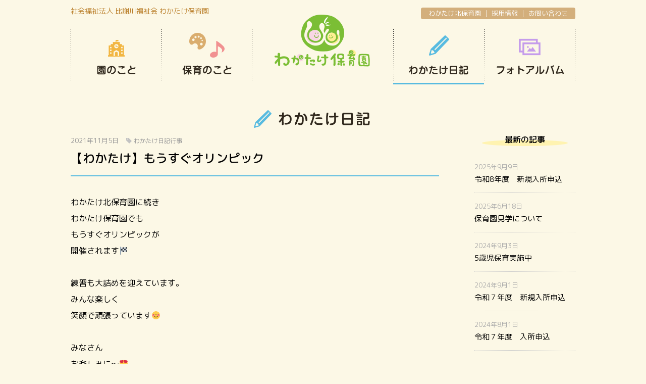

--- FILE ---
content_type: text/html; charset=UTF-8
request_url: https://wakatake-kids.com/diary/268746/
body_size: 8067
content:
<!DOCTYPE html>
<html lang="ja" dir="ltr">
<head prefix="og: http://ogp.me/ns# fb: http://ogp.me/ns/fb# article: http://ogp.me/ns/article#">
<meta charset="utf-8">
<!--[if IE]><meta http-equiv="X-UA-Compatible" content="IE=edge"><![endif]-->
<!--[if lt IE 8]><script src="https://ie7-js.googlecode.com/svn/version/2.1(beta4)/IE8.js"></script><![endif]-->
<!--[if lt IE 9]><script src="http://html5shim.googlecode.com/svn/trunk/html5.js"></script><![endif]-->
<title>【わかたけ】もうすぐオリンピック | わかたけ保育園 | 沖縄県読谷村の保育園</title>
<meta name="description" content="【わかたけ】もうすぐオリンピックページです。わかたけ保育園は「あかるい子」「元気な子」「すなおな子」を保育目標に、愛情と感謝をもって、子ども達・保護者・地域と共に成長します。">
<meta name="keywords" content="【わかたけ】もうすぐオリンピック,わかたけ保育園,保育園,読谷,沖縄,こそだてひろば">
<meta name="viewport" content="width=device-width, user-scalable=no, initial-scale=1, maximum-scale=1">
<link rel="shortcut icon" href="https://wakatake-kids.com/cms/wp-content/themes/wakatake/img/favicon.ico">
<link rel="apple-touch-icon" href="https://wakatake-kids.com/cms/wp-content/themes/wakatake/img/common/apple-touch-icon.png">
<link rel="stylesheet" href="https://wakatake-kids.com/cms/wp-content/themes/wakatake/style.css?ver=1.0.1">
<link rel="stylesheet" href="https://wakatake-kids.com/cms/wp-content/themes/wakatake/page.css?ver=1.2">
<link rel="alternate" hreflang="ja" href="https://wakatake-kids.com" />
<!-- Global Site Tag (gtag.js) - Google Analytics -->
<script async src="https://www.googletagmanager.com/gtag/js?id=UA-59716680-32"></script>
<script>
  window.dataLayer = window.dataLayer || [];
  function gtag(){dataLayer.push(arguments)};
  gtag('js', new Date());

  gtag('config', 'UA-59716680-32');
</script>
<script src="//ajax.googleapis.com/ajax/libs/jquery/1.11.0/jquery.min.js"></script>
<script>
$(function($){
  $('.menu_btn').on('click', function(){
    $('body').toggleClass('drawer-menu');
  });
});
</script>
<link href="https://fonts.googleapis.com/earlyaccess/roundedmplus1c.css" rel="stylesheet" />
<meta name='robots' content='max-image-preview:large' />
<script type="text/javascript">
window._wpemojiSettings = {"baseUrl":"https:\/\/s.w.org\/images\/core\/emoji\/14.0.0\/72x72\/","ext":".png","svgUrl":"https:\/\/s.w.org\/images\/core\/emoji\/14.0.0\/svg\/","svgExt":".svg","source":{"concatemoji":"https:\/\/wakatake-kids.com\/cms\/wp-includes\/js\/wp-emoji-release.min.js?ver=6.2"}};
/*! This file is auto-generated */
!function(e,a,t){var n,r,o,i=a.createElement("canvas"),p=i.getContext&&i.getContext("2d");function s(e,t){p.clearRect(0,0,i.width,i.height),p.fillText(e,0,0);e=i.toDataURL();return p.clearRect(0,0,i.width,i.height),p.fillText(t,0,0),e===i.toDataURL()}function c(e){var t=a.createElement("script");t.src=e,t.defer=t.type="text/javascript",a.getElementsByTagName("head")[0].appendChild(t)}for(o=Array("flag","emoji"),t.supports={everything:!0,everythingExceptFlag:!0},r=0;r<o.length;r++)t.supports[o[r]]=function(e){if(p&&p.fillText)switch(p.textBaseline="top",p.font="600 32px Arial",e){case"flag":return s("\ud83c\udff3\ufe0f\u200d\u26a7\ufe0f","\ud83c\udff3\ufe0f\u200b\u26a7\ufe0f")?!1:!s("\ud83c\uddfa\ud83c\uddf3","\ud83c\uddfa\u200b\ud83c\uddf3")&&!s("\ud83c\udff4\udb40\udc67\udb40\udc62\udb40\udc65\udb40\udc6e\udb40\udc67\udb40\udc7f","\ud83c\udff4\u200b\udb40\udc67\u200b\udb40\udc62\u200b\udb40\udc65\u200b\udb40\udc6e\u200b\udb40\udc67\u200b\udb40\udc7f");case"emoji":return!s("\ud83e\udef1\ud83c\udffb\u200d\ud83e\udef2\ud83c\udfff","\ud83e\udef1\ud83c\udffb\u200b\ud83e\udef2\ud83c\udfff")}return!1}(o[r]),t.supports.everything=t.supports.everything&&t.supports[o[r]],"flag"!==o[r]&&(t.supports.everythingExceptFlag=t.supports.everythingExceptFlag&&t.supports[o[r]]);t.supports.everythingExceptFlag=t.supports.everythingExceptFlag&&!t.supports.flag,t.DOMReady=!1,t.readyCallback=function(){t.DOMReady=!0},t.supports.everything||(n=function(){t.readyCallback()},a.addEventListener?(a.addEventListener("DOMContentLoaded",n,!1),e.addEventListener("load",n,!1)):(e.attachEvent("onload",n),a.attachEvent("onreadystatechange",function(){"complete"===a.readyState&&t.readyCallback()})),(e=t.source||{}).concatemoji?c(e.concatemoji):e.wpemoji&&e.twemoji&&(c(e.twemoji),c(e.wpemoji)))}(window,document,window._wpemojiSettings);
</script>
<style type="text/css">
img.wp-smiley,
img.emoji {
	display: inline !important;
	border: none !important;
	box-shadow: none !important;
	height: 1em !important;
	width: 1em !important;
	margin: 0 0.07em !important;
	vertical-align: -0.1em !important;
	background: none !important;
	padding: 0 !important;
}
</style>
	<link rel='stylesheet' id='wp-block-library-css' href='https://wakatake-kids.com/cms/wp-includes/css/dist/block-library/style.min.css?ver=6.2' type='text/css' media='all' />
<link rel='stylesheet' id='classic-theme-styles-css' href='https://wakatake-kids.com/cms/wp-includes/css/classic-themes.min.css?ver=6.2' type='text/css' media='all' />
<style id='global-styles-inline-css' type='text/css'>
body{--wp--preset--color--black: #000000;--wp--preset--color--cyan-bluish-gray: #abb8c3;--wp--preset--color--white: #ffffff;--wp--preset--color--pale-pink: #f78da7;--wp--preset--color--vivid-red: #cf2e2e;--wp--preset--color--luminous-vivid-orange: #ff6900;--wp--preset--color--luminous-vivid-amber: #fcb900;--wp--preset--color--light-green-cyan: #7bdcb5;--wp--preset--color--vivid-green-cyan: #00d084;--wp--preset--color--pale-cyan-blue: #8ed1fc;--wp--preset--color--vivid-cyan-blue: #0693e3;--wp--preset--color--vivid-purple: #9b51e0;--wp--preset--gradient--vivid-cyan-blue-to-vivid-purple: linear-gradient(135deg,rgba(6,147,227,1) 0%,rgb(155,81,224) 100%);--wp--preset--gradient--light-green-cyan-to-vivid-green-cyan: linear-gradient(135deg,rgb(122,220,180) 0%,rgb(0,208,130) 100%);--wp--preset--gradient--luminous-vivid-amber-to-luminous-vivid-orange: linear-gradient(135deg,rgba(252,185,0,1) 0%,rgba(255,105,0,1) 100%);--wp--preset--gradient--luminous-vivid-orange-to-vivid-red: linear-gradient(135deg,rgba(255,105,0,1) 0%,rgb(207,46,46) 100%);--wp--preset--gradient--very-light-gray-to-cyan-bluish-gray: linear-gradient(135deg,rgb(238,238,238) 0%,rgb(169,184,195) 100%);--wp--preset--gradient--cool-to-warm-spectrum: linear-gradient(135deg,rgb(74,234,220) 0%,rgb(151,120,209) 20%,rgb(207,42,186) 40%,rgb(238,44,130) 60%,rgb(251,105,98) 80%,rgb(254,248,76) 100%);--wp--preset--gradient--blush-light-purple: linear-gradient(135deg,rgb(255,206,236) 0%,rgb(152,150,240) 100%);--wp--preset--gradient--blush-bordeaux: linear-gradient(135deg,rgb(254,205,165) 0%,rgb(254,45,45) 50%,rgb(107,0,62) 100%);--wp--preset--gradient--luminous-dusk: linear-gradient(135deg,rgb(255,203,112) 0%,rgb(199,81,192) 50%,rgb(65,88,208) 100%);--wp--preset--gradient--pale-ocean: linear-gradient(135deg,rgb(255,245,203) 0%,rgb(182,227,212) 50%,rgb(51,167,181) 100%);--wp--preset--gradient--electric-grass: linear-gradient(135deg,rgb(202,248,128) 0%,rgb(113,206,126) 100%);--wp--preset--gradient--midnight: linear-gradient(135deg,rgb(2,3,129) 0%,rgb(40,116,252) 100%);--wp--preset--duotone--dark-grayscale: url('#wp-duotone-dark-grayscale');--wp--preset--duotone--grayscale: url('#wp-duotone-grayscale');--wp--preset--duotone--purple-yellow: url('#wp-duotone-purple-yellow');--wp--preset--duotone--blue-red: url('#wp-duotone-blue-red');--wp--preset--duotone--midnight: url('#wp-duotone-midnight');--wp--preset--duotone--magenta-yellow: url('#wp-duotone-magenta-yellow');--wp--preset--duotone--purple-green: url('#wp-duotone-purple-green');--wp--preset--duotone--blue-orange: url('#wp-duotone-blue-orange');--wp--preset--font-size--small: 13px;--wp--preset--font-size--medium: 20px;--wp--preset--font-size--large: 36px;--wp--preset--font-size--x-large: 42px;--wp--preset--spacing--20: 0.44rem;--wp--preset--spacing--30: 0.67rem;--wp--preset--spacing--40: 1rem;--wp--preset--spacing--50: 1.5rem;--wp--preset--spacing--60: 2.25rem;--wp--preset--spacing--70: 3.38rem;--wp--preset--spacing--80: 5.06rem;--wp--preset--shadow--natural: 6px 6px 9px rgba(0, 0, 0, 0.2);--wp--preset--shadow--deep: 12px 12px 50px rgba(0, 0, 0, 0.4);--wp--preset--shadow--sharp: 6px 6px 0px rgba(0, 0, 0, 0.2);--wp--preset--shadow--outlined: 6px 6px 0px -3px rgba(255, 255, 255, 1), 6px 6px rgba(0, 0, 0, 1);--wp--preset--shadow--crisp: 6px 6px 0px rgba(0, 0, 0, 1);}:where(.is-layout-flex){gap: 0.5em;}body .is-layout-flow > .alignleft{float: left;margin-inline-start: 0;margin-inline-end: 2em;}body .is-layout-flow > .alignright{float: right;margin-inline-start: 2em;margin-inline-end: 0;}body .is-layout-flow > .aligncenter{margin-left: auto !important;margin-right: auto !important;}body .is-layout-constrained > .alignleft{float: left;margin-inline-start: 0;margin-inline-end: 2em;}body .is-layout-constrained > .alignright{float: right;margin-inline-start: 2em;margin-inline-end: 0;}body .is-layout-constrained > .aligncenter{margin-left: auto !important;margin-right: auto !important;}body .is-layout-constrained > :where(:not(.alignleft):not(.alignright):not(.alignfull)){max-width: var(--wp--style--global--content-size);margin-left: auto !important;margin-right: auto !important;}body .is-layout-constrained > .alignwide{max-width: var(--wp--style--global--wide-size);}body .is-layout-flex{display: flex;}body .is-layout-flex{flex-wrap: wrap;align-items: center;}body .is-layout-flex > *{margin: 0;}:where(.wp-block-columns.is-layout-flex){gap: 2em;}.has-black-color{color: var(--wp--preset--color--black) !important;}.has-cyan-bluish-gray-color{color: var(--wp--preset--color--cyan-bluish-gray) !important;}.has-white-color{color: var(--wp--preset--color--white) !important;}.has-pale-pink-color{color: var(--wp--preset--color--pale-pink) !important;}.has-vivid-red-color{color: var(--wp--preset--color--vivid-red) !important;}.has-luminous-vivid-orange-color{color: var(--wp--preset--color--luminous-vivid-orange) !important;}.has-luminous-vivid-amber-color{color: var(--wp--preset--color--luminous-vivid-amber) !important;}.has-light-green-cyan-color{color: var(--wp--preset--color--light-green-cyan) !important;}.has-vivid-green-cyan-color{color: var(--wp--preset--color--vivid-green-cyan) !important;}.has-pale-cyan-blue-color{color: var(--wp--preset--color--pale-cyan-blue) !important;}.has-vivid-cyan-blue-color{color: var(--wp--preset--color--vivid-cyan-blue) !important;}.has-vivid-purple-color{color: var(--wp--preset--color--vivid-purple) !important;}.has-black-background-color{background-color: var(--wp--preset--color--black) !important;}.has-cyan-bluish-gray-background-color{background-color: var(--wp--preset--color--cyan-bluish-gray) !important;}.has-white-background-color{background-color: var(--wp--preset--color--white) !important;}.has-pale-pink-background-color{background-color: var(--wp--preset--color--pale-pink) !important;}.has-vivid-red-background-color{background-color: var(--wp--preset--color--vivid-red) !important;}.has-luminous-vivid-orange-background-color{background-color: var(--wp--preset--color--luminous-vivid-orange) !important;}.has-luminous-vivid-amber-background-color{background-color: var(--wp--preset--color--luminous-vivid-amber) !important;}.has-light-green-cyan-background-color{background-color: var(--wp--preset--color--light-green-cyan) !important;}.has-vivid-green-cyan-background-color{background-color: var(--wp--preset--color--vivid-green-cyan) !important;}.has-pale-cyan-blue-background-color{background-color: var(--wp--preset--color--pale-cyan-blue) !important;}.has-vivid-cyan-blue-background-color{background-color: var(--wp--preset--color--vivid-cyan-blue) !important;}.has-vivid-purple-background-color{background-color: var(--wp--preset--color--vivid-purple) !important;}.has-black-border-color{border-color: var(--wp--preset--color--black) !important;}.has-cyan-bluish-gray-border-color{border-color: var(--wp--preset--color--cyan-bluish-gray) !important;}.has-white-border-color{border-color: var(--wp--preset--color--white) !important;}.has-pale-pink-border-color{border-color: var(--wp--preset--color--pale-pink) !important;}.has-vivid-red-border-color{border-color: var(--wp--preset--color--vivid-red) !important;}.has-luminous-vivid-orange-border-color{border-color: var(--wp--preset--color--luminous-vivid-orange) !important;}.has-luminous-vivid-amber-border-color{border-color: var(--wp--preset--color--luminous-vivid-amber) !important;}.has-light-green-cyan-border-color{border-color: var(--wp--preset--color--light-green-cyan) !important;}.has-vivid-green-cyan-border-color{border-color: var(--wp--preset--color--vivid-green-cyan) !important;}.has-pale-cyan-blue-border-color{border-color: var(--wp--preset--color--pale-cyan-blue) !important;}.has-vivid-cyan-blue-border-color{border-color: var(--wp--preset--color--vivid-cyan-blue) !important;}.has-vivid-purple-border-color{border-color: var(--wp--preset--color--vivid-purple) !important;}.has-vivid-cyan-blue-to-vivid-purple-gradient-background{background: var(--wp--preset--gradient--vivid-cyan-blue-to-vivid-purple) !important;}.has-light-green-cyan-to-vivid-green-cyan-gradient-background{background: var(--wp--preset--gradient--light-green-cyan-to-vivid-green-cyan) !important;}.has-luminous-vivid-amber-to-luminous-vivid-orange-gradient-background{background: var(--wp--preset--gradient--luminous-vivid-amber-to-luminous-vivid-orange) !important;}.has-luminous-vivid-orange-to-vivid-red-gradient-background{background: var(--wp--preset--gradient--luminous-vivid-orange-to-vivid-red) !important;}.has-very-light-gray-to-cyan-bluish-gray-gradient-background{background: var(--wp--preset--gradient--very-light-gray-to-cyan-bluish-gray) !important;}.has-cool-to-warm-spectrum-gradient-background{background: var(--wp--preset--gradient--cool-to-warm-spectrum) !important;}.has-blush-light-purple-gradient-background{background: var(--wp--preset--gradient--blush-light-purple) !important;}.has-blush-bordeaux-gradient-background{background: var(--wp--preset--gradient--blush-bordeaux) !important;}.has-luminous-dusk-gradient-background{background: var(--wp--preset--gradient--luminous-dusk) !important;}.has-pale-ocean-gradient-background{background: var(--wp--preset--gradient--pale-ocean) !important;}.has-electric-grass-gradient-background{background: var(--wp--preset--gradient--electric-grass) !important;}.has-midnight-gradient-background{background: var(--wp--preset--gradient--midnight) !important;}.has-small-font-size{font-size: var(--wp--preset--font-size--small) !important;}.has-medium-font-size{font-size: var(--wp--preset--font-size--medium) !important;}.has-large-font-size{font-size: var(--wp--preset--font-size--large) !important;}.has-x-large-font-size{font-size: var(--wp--preset--font-size--x-large) !important;}
.wp-block-navigation a:where(:not(.wp-element-button)){color: inherit;}
:where(.wp-block-columns.is-layout-flex){gap: 2em;}
.wp-block-pullquote{font-size: 1.5em;line-height: 1.6;}
</style>
<style id='akismet-widget-style-inline-css' type='text/css'>

			.a-stats {
				--akismet-color-mid-green: #357b49;
				--akismet-color-white: #fff;
				--akismet-color-light-grey: #f6f7f7;

				max-width: 350px;
				width: auto;
			}

			.a-stats * {
				all: unset;
				box-sizing: border-box;
			}

			.a-stats strong {
				font-weight: 600;
			}

			.a-stats a.a-stats__link,
			.a-stats a.a-stats__link:visited,
			.a-stats a.a-stats__link:active {
				background: var(--akismet-color-mid-green);
				border: none;
				box-shadow: none;
				border-radius: 8px;
				color: var(--akismet-color-white);
				cursor: pointer;
				display: block;
				font-family: -apple-system, BlinkMacSystemFont, 'Segoe UI', 'Roboto', 'Oxygen-Sans', 'Ubuntu', 'Cantarell', 'Helvetica Neue', sans-serif;
				font-weight: 500;
				padding: 12px;
				text-align: center;
				text-decoration: none;
				transition: all 0.2s ease;
			}

			/* Extra specificity to deal with TwentyTwentyOne focus style */
			.widget .a-stats a.a-stats__link:focus {
				background: var(--akismet-color-mid-green);
				color: var(--akismet-color-white);
				text-decoration: none;
			}

			.a-stats a.a-stats__link:hover {
				filter: brightness(110%);
				box-shadow: 0 4px 12px rgba(0, 0, 0, 0.06), 0 0 2px rgba(0, 0, 0, 0.16);
			}

			.a-stats .count {
				color: var(--akismet-color-white);
				display: block;
				font-size: 1.5em;
				line-height: 1.4;
				padding: 0 13px;
				white-space: nowrap;
			}
		
</style>
<link rel="https://api.w.org/" href="https://wakatake-kids.com/wp-json/" /><link rel="alternate" type="application/json" href="https://wakatake-kids.com/wp-json/wp/v2/posts/268746" /><link rel="EditURI" type="application/rsd+xml" title="RSD" href="https://wakatake-kids.com/cms/xmlrpc.php?rsd" />
<link rel="wlwmanifest" type="application/wlwmanifest+xml" href="https://wakatake-kids.com/cms/wp-includes/wlwmanifest.xml" />
<link rel="canonical" href="https://wakatake-kids.com/diary/268746/" />
<link rel='shortlink' href='https://wakatake-kids.com/?p=268746' />
<link rel="alternate" type="application/json+oembed" href="https://wakatake-kids.com/wp-json/oembed/1.0/embed?url=https%3A%2F%2Fwakatake-kids.com%2Fdiary%2F268746%2F" />
<link rel="alternate" type="text/xml+oembed" href="https://wakatake-kids.com/wp-json/oembed/1.0/embed?url=https%3A%2F%2Fwakatake-kids.com%2Fdiary%2F268746%2F&#038;format=xml" />
</head>
<body class="post-template-default single single-post postid-268746 single-format-standard">
<header id="header">
<div class="inner">
<p class="sitetitle">社会福祉法人 比謝川福祉会 わかたけ保育園</p><nav>
<ul id="gnav">
<li class="nav1"><a href="/">わかたけ保育園</a></li>
<li class="nav2"><a href="/about/">園のこと</a><ul>
      <li><a href="/about/#philosophy">基本理念</a></li>
      <li><a href="/about/#goal">保育目標</a></li>
      <li><a href="/about/#policy">保育方針</a></li>
      <li><a href="/about/#facility">施設概要</a></li>
      <li><a href="/about/#history">沿革</a></li>
      <li><a href="/about/#info">情報公開</a></li>
    </ul></li>
<li class="nav3"><a href="/childcare/">保育のこと</a><ul>
      <li><a href="/childcare/#class">クラス紹介</a></li>
      <li><a href="/childcare/#day">園の一日</a></li>
      <li><a href="/childcare/#yearly">年間行事</a></li>
      <li><a href="/childcare/#teacher">先生紹介</a></li>
      <li><a href="/childcare/#admission">入園のご案内</a></li>
    </ul></li>
<li class="nav4"><a href="/category/diary/">わかたけ日記</a></li>
<div class="modal_wrap">
<input id="trigger" type="checkbox">
	<div class="modal_overlay">
		<label for="trigger" class="modal_trigger"></label>
		<div class="modal_content">
			<label for="trigger" class="close_button">&#x2716;&#xfe0f;</label>
			<h2>フォトアルバム</h2>
      <p><a href="/photo/">わかたけ保育園</a></p>
      <p><a href="/photokita/">わかたけ北保育園</a></p>
		</div>
	</div>
</div>
<li class="nav5"><label for="trigger" class="open_button">OPEN</label></li>
</ul>
<ul id="snav">
<li><a href="/kita/">わかたけ北保育園</a></li>
<li><a href="/recruit/">採用情報</a></li>
<li><a href="/contact/">お問い合わせ</a></li>
</ul>
</nav>
</div><!--/.inner-->
</header><!--/#header-->

<p class="headline">わかたけ日記</p>
<div id="wrapper" class="clearfix">
<main id="main">
<div class="post">
<div class="inner">
	<p class="date">2021年11月5日<span><a href="https://wakatake-kids.com/category/diary/">わかたけ日記</a><a href="https://wakatake-kids.com/category/diary/event/">行事</a></span></p>
	<h1 class="title">【わかたけ】もうすぐオリンピック</h1>
		<p>わかたけ北保育園に続き</p>
<p>わかたけ保育園でも</p>
<p>もうすぐオリンピックが</p>
<p>開催されます&#x1f3c1;</p>
<p>&nbsp;</p>
<p>練習も大詰めを迎えています。</p>
<p>みんな楽しく</p>
<p>笑顔で頑張っています&#x1f60a;</p>
<p>&nbsp;</p>
<p>みなさん</p>
<p>お楽しみに〜&#x1f60d;</p>
<p>&nbsp;</p>
<p><img decoding="async" src="https://wakatake-kids.com/cms/wp-content/uploads/diary/2021/11/IMG_5688-768x575.jpg" alt="" width="499" height="374" /> <img decoding="async" loading="lazy" src="https://wakatake-kids.com/cms/wp-content/uploads/diary/2021/11/IMG_5691-768x575.jpg" alt="" width="499" height="374" /> <img decoding="async" loading="lazy" src="https://wakatake-kids.com/cms/wp-content/uploads/diary/2021/11/IMG_5286-768x575.jpg" alt="" width="499" height="374" /></p>
</div>
<ul class="post-navigation">
<li class="prev"><a href="https://wakatake-kids.com/diary/269097/" rel="next">前<span>の記事</span>へ</a></li>
<li class="all"><a href="/category/diary/"><span>記事</span>一覧へ</a></li>
<li class="next"><a href="https://wakatake-kids.com/diary/268736/" rel="prev">次<span>の記事</span>へ</a></li>
</ul>
</div><!-- /.post -->
</main><!--/#main-->
<div id="side">
<aside>
<section>
<div class="new-posts">
<h1>最新の記事</h1>
<dl><dt>2025年9月9日</dt><dd><a href="https://wakatake-kids.com/news/909082/">令和8年度　新規入所申込</a></dd></dl>
<dl><dt>2025年6月18日</dt><dd><a href="https://wakatake-kids.com/news/873655/">保育園見学について</a></dd></dl>
<dl><dt>2024年9月3日</dt><dd><a href="https://wakatake-kids.com/news/738440/">5歳児保育実施中</a></dd></dl>
<dl><dt>2024年9月1日</dt><dd><a href="https://wakatake-kids.com/news/738436/">令和７年度　新規入所申込</a></dd></dl>
<dl><dt>2024年8月1日</dt><dd><a href="https://wakatake-kids.com/news/724229/">令和７年度　入所申込</a></dd></dl>
</div>
</section>
<section><h1>カテゴリー</h1>
			<ul>
					<li class="cat-item cat-item-2"><a href="https://wakatake-kids.com/category/news/">お知らせ</a>
</li>
	<li class="cat-item cat-item-3"><a href="https://wakatake-kids.com/category/diary/">わかたけ日記</a>
</li>
	<li class="cat-item cat-item-4"><a href="https://wakatake-kids.com/category/diary/other/">その他</a>
</li>
	<li class="cat-item cat-item-5"><a href="https://wakatake-kids.com/category/diary/hitokoma/">今日のヒトコマ</a>
</li>
	<li class="cat-item cat-item-6"><a href="https://wakatake-kids.com/category/diary/birthday/">お誕生日会</a>
</li>
	<li class="cat-item cat-item-7"><a href="https://wakatake-kids.com/category/diary/event/">行事</a>
</li>
	<li class="cat-item cat-item-8"><a href="https://wakatake-kids.com/category/diary/lunch/">ランチ</a>
</li>
	<li class="cat-item cat-item-9"><a href="https://wakatake-kids.com/category/diary/kosodate/">こそだてひろば</a>
</li>
	<li class="cat-item cat-item-10"><a href="https://wakatake-kids.com/category/diary/%e5%9c%92%e5%a4%96%e6%b4%bb%e5%8b%95/">園外活動</a>
</li>
	<li class="cat-item cat-item-12"><a href="https://wakatake-kids.com/category/diary/%e3%82%8f%e3%81%8b%e3%81%9f%e3%81%91%e5%8c%97%e6%97%a5%e8%a8%98-diary/">わかたけ北日記</a>
</li>
	<li class="cat-item cat-item-13"><a href="https://wakatake-kids.com/category/diary/%e3%82%8f%e3%81%8b%e3%81%9f%e3%81%91%e6%97%a5%e8%a8%98/">わかたけ日記</a>
</li>
			</ul>

			</section><section><h1>過去の記事</h1>
			<ul>
					<li><a href='https://wakatake-kids.com/date/2026/01/'>2026年1月</a></li>
	<li><a href='https://wakatake-kids.com/date/2025/11/'>2025年11月</a></li>
	<li><a href='https://wakatake-kids.com/date/2025/09/'>2025年9月</a></li>
	<li><a href='https://wakatake-kids.com/date/2025/08/'>2025年8月</a></li>
	<li><a href='https://wakatake-kids.com/date/2025/07/'>2025年7月</a></li>
	<li><a href='https://wakatake-kids.com/date/2025/06/'>2025年6月</a></li>
	<li><a href='https://wakatake-kids.com/date/2025/05/'>2025年5月</a></li>
	<li><a href='https://wakatake-kids.com/date/2025/04/'>2025年4月</a></li>
	<li><a href='https://wakatake-kids.com/date/2025/03/'>2025年3月</a></li>
	<li><a href='https://wakatake-kids.com/date/2025/02/'>2025年2月</a></li>
	<li><a href='https://wakatake-kids.com/date/2025/01/'>2025年1月</a></li>
	<li><a href='https://wakatake-kids.com/date/2024/12/'>2024年12月</a></li>
	<li><a href='https://wakatake-kids.com/date/2024/11/'>2024年11月</a></li>
	<li><a href='https://wakatake-kids.com/date/2024/10/'>2024年10月</a></li>
	<li><a href='https://wakatake-kids.com/date/2024/09/'>2024年9月</a></li>
	<li><a href='https://wakatake-kids.com/date/2024/08/'>2024年8月</a></li>
	<li><a href='https://wakatake-kids.com/date/2024/07/'>2024年7月</a></li>
	<li><a href='https://wakatake-kids.com/date/2024/06/'>2024年6月</a></li>
	<li><a href='https://wakatake-kids.com/date/2024/05/'>2024年5月</a></li>
	<li><a href='https://wakatake-kids.com/date/2024/04/'>2024年4月</a></li>
	<li><a href='https://wakatake-kids.com/date/2024/03/'>2024年3月</a></li>
	<li><a href='https://wakatake-kids.com/date/2024/02/'>2024年2月</a></li>
	<li><a href='https://wakatake-kids.com/date/2024/01/'>2024年1月</a></li>
	<li><a href='https://wakatake-kids.com/date/2023/12/'>2023年12月</a></li>
	<li><a href='https://wakatake-kids.com/date/2023/11/'>2023年11月</a></li>
	<li><a href='https://wakatake-kids.com/date/2023/10/'>2023年10月</a></li>
	<li><a href='https://wakatake-kids.com/date/2023/09/'>2023年9月</a></li>
	<li><a href='https://wakatake-kids.com/date/2023/08/'>2023年8月</a></li>
	<li><a href='https://wakatake-kids.com/date/2023/07/'>2023年7月</a></li>
	<li><a href='https://wakatake-kids.com/date/2023/06/'>2023年6月</a></li>
	<li><a href='https://wakatake-kids.com/date/2023/05/'>2023年5月</a></li>
	<li><a href='https://wakatake-kids.com/date/2023/04/'>2023年4月</a></li>
	<li><a href='https://wakatake-kids.com/date/2023/01/'>2023年1月</a></li>
	<li><a href='https://wakatake-kids.com/date/2022/12/'>2022年12月</a></li>
	<li><a href='https://wakatake-kids.com/date/2022/11/'>2022年11月</a></li>
	<li><a href='https://wakatake-kids.com/date/2022/09/'>2022年9月</a></li>
	<li><a href='https://wakatake-kids.com/date/2022/08/'>2022年8月</a></li>
	<li><a href='https://wakatake-kids.com/date/2022/07/'>2022年7月</a></li>
	<li><a href='https://wakatake-kids.com/date/2022/06/'>2022年6月</a></li>
	<li><a href='https://wakatake-kids.com/date/2022/05/'>2022年5月</a></li>
	<li><a href='https://wakatake-kids.com/date/2022/04/'>2022年4月</a></li>
	<li><a href='https://wakatake-kids.com/date/2022/03/'>2022年3月</a></li>
	<li><a href='https://wakatake-kids.com/date/2022/01/'>2022年1月</a></li>
	<li><a href='https://wakatake-kids.com/date/2021/12/'>2021年12月</a></li>
	<li><a href='https://wakatake-kids.com/date/2021/11/'>2021年11月</a></li>
	<li><a href='https://wakatake-kids.com/date/2021/10/'>2021年10月</a></li>
	<li><a href='https://wakatake-kids.com/date/2021/09/'>2021年9月</a></li>
	<li><a href='https://wakatake-kids.com/date/2021/08/'>2021年8月</a></li>
	<li><a href='https://wakatake-kids.com/date/2021/07/'>2021年7月</a></li>
	<li><a href='https://wakatake-kids.com/date/2021/06/'>2021年6月</a></li>
	<li><a href='https://wakatake-kids.com/date/2021/05/'>2021年5月</a></li>
	<li><a href='https://wakatake-kids.com/date/2021/04/'>2021年4月</a></li>
	<li><a href='https://wakatake-kids.com/date/2021/03/'>2021年3月</a></li>
	<li><a href='https://wakatake-kids.com/date/2021/02/'>2021年2月</a></li>
	<li><a href='https://wakatake-kids.com/date/2021/01/'>2021年1月</a></li>
	<li><a href='https://wakatake-kids.com/date/2020/12/'>2020年12月</a></li>
	<li><a href='https://wakatake-kids.com/date/2020/11/'>2020年11月</a></li>
	<li><a href='https://wakatake-kids.com/date/2020/10/'>2020年10月</a></li>
	<li><a href='https://wakatake-kids.com/date/2020/09/'>2020年9月</a></li>
	<li><a href='https://wakatake-kids.com/date/2020/08/'>2020年8月</a></li>
	<li><a href='https://wakatake-kids.com/date/2020/07/'>2020年7月</a></li>
	<li><a href='https://wakatake-kids.com/date/2020/06/'>2020年6月</a></li>
	<li><a href='https://wakatake-kids.com/date/2020/03/'>2020年3月</a></li>
	<li><a href='https://wakatake-kids.com/date/2020/02/'>2020年2月</a></li>
	<li><a href='https://wakatake-kids.com/date/2020/01/'>2020年1月</a></li>
	<li><a href='https://wakatake-kids.com/date/2019/12/'>2019年12月</a></li>
	<li><a href='https://wakatake-kids.com/date/2019/11/'>2019年11月</a></li>
	<li><a href='https://wakatake-kids.com/date/2019/10/'>2019年10月</a></li>
	<li><a href='https://wakatake-kids.com/date/2019/09/'>2019年9月</a></li>
	<li><a href='https://wakatake-kids.com/date/2019/08/'>2019年8月</a></li>
	<li><a href='https://wakatake-kids.com/date/2019/07/'>2019年7月</a></li>
	<li><a href='https://wakatake-kids.com/date/2019/06/'>2019年6月</a></li>
	<li><a href='https://wakatake-kids.com/date/2019/05/'>2019年5月</a></li>
	<li><a href='https://wakatake-kids.com/date/2019/04/'>2019年4月</a></li>
	<li><a href='https://wakatake-kids.com/date/2019/03/'>2019年3月</a></li>
	<li><a href='https://wakatake-kids.com/date/2019/02/'>2019年2月</a></li>
	<li><a href='https://wakatake-kids.com/date/2019/01/'>2019年1月</a></li>
	<li><a href='https://wakatake-kids.com/date/2018/12/'>2018年12月</a></li>
	<li><a href='https://wakatake-kids.com/date/2018/11/'>2018年11月</a></li>
	<li><a href='https://wakatake-kids.com/date/2018/10/'>2018年10月</a></li>
	<li><a href='https://wakatake-kids.com/date/2018/09/'>2018年9月</a></li>
	<li><a href='https://wakatake-kids.com/date/2018/08/'>2018年8月</a></li>
	<li><a href='https://wakatake-kids.com/date/2018/07/'>2018年7月</a></li>
	<li><a href='https://wakatake-kids.com/date/2018/06/'>2018年6月</a></li>
	<li><a href='https://wakatake-kids.com/date/2018/05/'>2018年5月</a></li>
	<li><a href='https://wakatake-kids.com/date/2018/04/'>2018年4月</a></li>
	<li><a href='https://wakatake-kids.com/date/2018/03/'>2018年3月</a></li>
	<li><a href='https://wakatake-kids.com/date/2018/02/'>2018年2月</a></li>
	<li><a href='https://wakatake-kids.com/date/2018/01/'>2018年1月</a></li>
	<li><a href='https://wakatake-kids.com/date/2017/12/'>2017年12月</a></li>
	<li><a href='https://wakatake-kids.com/date/2017/11/'>2017年11月</a></li>
	<li><a href='https://wakatake-kids.com/date/2017/10/'>2017年10月</a></li>
	<li><a href='https://wakatake-kids.com/date/2017/09/'>2017年9月</a></li>
	<li><a href='https://wakatake-kids.com/date/2017/08/'>2017年8月</a></li>
			</ul>

			</section></aside>
</div><!-- /#side --></div><!--/#wrapper-->          
<div class="footer-wrap">
<div id="fnav">
<div class="inner">
<p class="ilust"><img src="https://wakatake-kids.com/cms/wp-content/themes/wakatake/img/common/ilust.png" alt="木のイラスト"></p>
<ul>
<li><a href="/about/#philosophy"><img src="https://wakatake-kids.com/cms/wp-content/themes/wakatake/img/common/bnr1.png" alt="基本理念"></a></li>
<li><a href="/childcare/#day"><img src="https://wakatake-kids.com/cms/wp-content/themes/wakatake/img/common/bnr2.png" alt="園の一日"></a></li>
<li><a href="/childcare/#yearly"><img src="https://wakatake-kids.com/cms/wp-content/themes/wakatake/img/common/bnr3.png" alt="年間行事"></a></li>
<li><a href="/recruit/"><img src="https://wakatake-kids.com/cms/wp-content/themes/wakatake/img/common/bnr5.png" alt="採用情報"></a></li>
</ul>
</div>
</div>
<footer id="footer">
<div class="inner clearfix">
<div class="smt-nav sp">
<ul>
<li><a href="/">ホーム</a></li>
<li><a href="/about/">園のこと</a></li>
<li><a href="/childcare/">保育のこと</a></li>
<li><a href="/category/diary/">わかたけ日記</a></li>
<li><a href="/photo/">フォトアルバム</a></li>
<li><a href="/recruit/">採用情報</a></li>
<li><a href="/contact/">お問い合わせ</a></li>
<li><a href="/privacy-policy/">プライバシーポリシー</a></li>
<li><a href="/kita/">わかたけ北保育園</a></li>
</ul>
</div>
<div class="nav">
<nav>
<p class="menu_btn close sp"><span>×</span>閉じる</p>
<ul class="first">
<li><a href="/">ホーム</a></li>
</ul>
<ul>
<li><a href="/about/">園のこと</a></li>
<li class="sub"><a href="/about/#philosophy">・基本理念</a></li>
<li class="sub"><a href="/about/#goal">・保育目標</a></li>
<li class="sub"><a href="/about/#policy">・保育方針</a></li>
<li class="sub"><a href="/about/#facility">・施設概要</a></li>
<li class="sub"><a href="/about/#history">・沿革</a></li>
<li class="sub"><a href="/about/#info">・情報公開</a></li>
</ul>
<ul>
<li><a href="/childcare/">保育のこと</a></li>
<li class="sub"><a href="/childcare/#class">・クラス紹介</a></li>
<li class="sub"><a href="/childcare/#day">・園の一日</a></li>
<li class="sub"><a href="/childcare/#yearly">・年間行事</a></li>
<li class="sub"><a href="/childcare/#teacher">・先生紹介</a></li>
<li class="sub"><a href="/childcare/#admission">・入園のご案内</a></li>
</ul>
<ul>
<li><a href="/category/diary/">わかたけ日記</a></li>
<li><a href="/photo/">フォトアルバム</a></li>
<li><a href="/recruit/">採用情報</a></li>
<li><a href="/contact/">お問い合わせ</a></li>
<li><a href="/privacy-policy/">プライバシーポリシー</a></li>
<li><a href="/kita/">わかたけ北保育園</a></li>
</ul>
</nav>
</div>
<div class="info-wrap">
<div class="info">
<p class="pic"><img src="https://wakatake-kids.com/cms/wp-content/themes/wakatake/img/common/footer-pic.png" alt="わかたけ保育園の外観写真"></p>
<div class="txts">
<h4>社会福祉法人　比謝川福祉会<br>わかたけ保育園</h4>
<p>〒904-0305<br>沖縄県中頭郡読谷村字都屋266</p>
<div class="map-wrap"><p class="map"><a href="https://goo.gl/maps/uraY6qTz3LEVHj316" target="_blank">GoogleMapで見る</a></p></div>
<ul>
<li><span>TEL.</span><a href="tel:0989561835">098-956-1835</a></li>
<li>FAX.098-956-1813</li>
</ul>
</div>
</div>

<div class="info info2">
<p class="pic"><img src="https://wakatake-kids.com/cms/wp-content/themes/wakatake/img/common/footer-pic2.jpg" alt="わかたけ北保育園の外観写真"></p>
<div class="txts">
<h4>社会福祉法人　比謝川福祉会<br>わかたけ北保育園</h4>
<p>〒904-0324<br>沖縄県中頭郡字長浜1647番地</p>
<div class="map-wrap"><p class="map"><a href="https://goo.gl/maps/W52XKAZ3Sby9WZF39" target="_blank">GoogleMapで見る</a></p></div>
<ul>
<li><span>TEL.</span><a href="tel:098-958-4141">098-958-4141</a></li>
<li>FAX.098-958-5636</li>
</ul>
</div>
</div>
</div>
</div>
<p class="copy">&copy; 2026 wakatake nursery school. All rights reserved.</p>
</footer>
</div>
<p class="menu_btn sp"><img src="https://wakatake-kids.com/cms/wp-content/themes/wakatake/img/common/menu-btn.png" alt="メニュー"></p>
</body>
</html>

